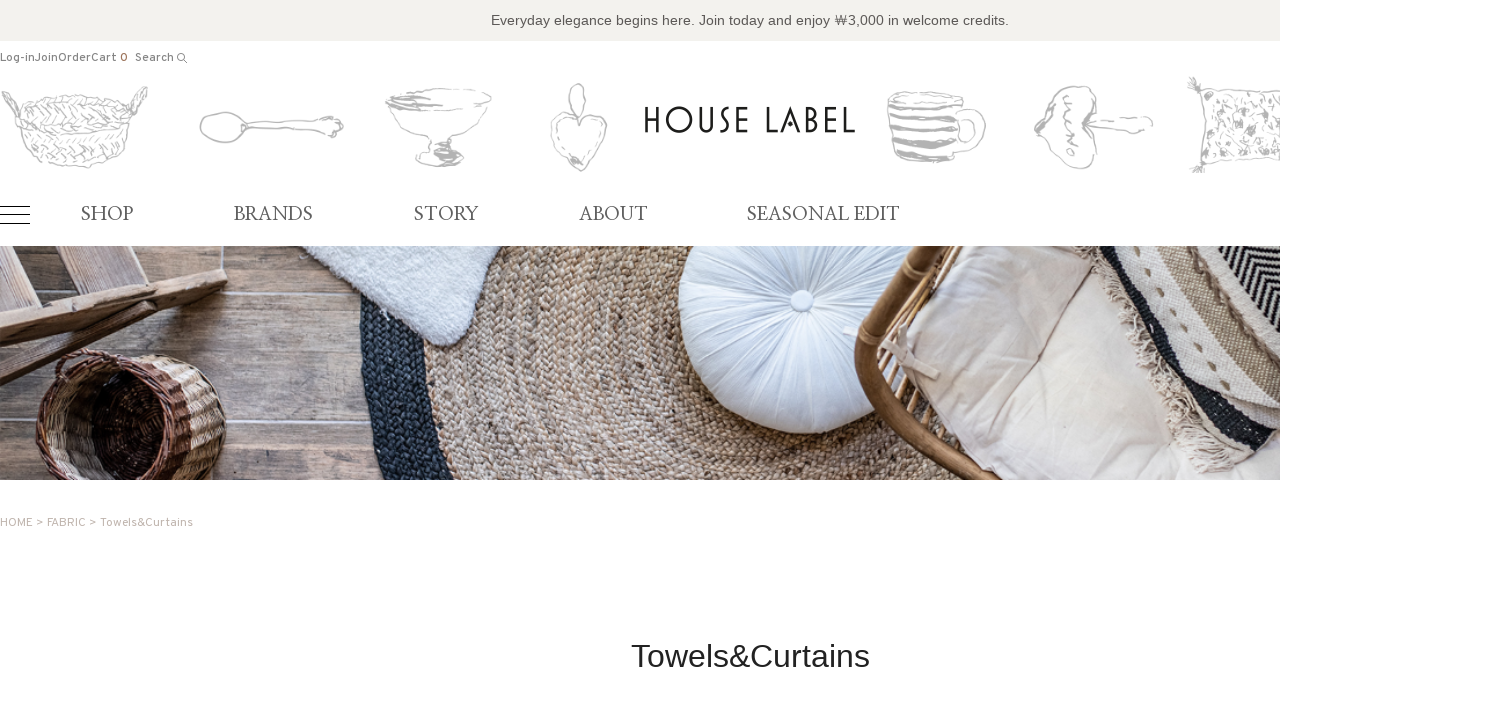

--- FILE ---
content_type: text/html
request_url: http://houselabel.co.kr/shop/shopbrand.html?xcode=007&type=X&mcode=006
body_size: 10793
content:
<!DOCTYPE HTML PUBLIC "-//W3C//DTD HTML 4.01//EN" "http://www.w3.org/TR/html4/strict.dtd">
<html>
<head>
<meta http-equiv="CONTENT-TYPE" content="text/html;charset=EUC-KR">
<meta name="referrer" content="no-referrer-when-downgrade" />
<meta property="og:type" content="website" />
<meta property="og:url" content="http://www.houselabel.co.kr/shop/shopbrand.html?xcode=007&type=X&mcode=006" />

<title>FABRIC > Towels&Curtains</title>

<link type="text/css" rel="stylesheet" href="/shopimages/mirte/template/work/48237/common.css?r=1765031768" /></head>

<body>
<script type="text/javascript" src="/js/jquery-1.7.2.min.js"></script>
<script type="text/javascript" src="/js/lazyload.min.js"></script>
<script type="text/javascript">
function getCookiefss(name) {
    lims = document.cookie;
    var index = lims.indexOf(name + "=");
    if (index == -1) {
        return null;
    }
    index = lims.indexOf("=", index) + 1; // first character
    var endstr = lims.indexOf(';', index);
    if (endstr == -1) {
        endstr = lims.length; // last character
    }
    return unescape(lims.substring(index, endstr));
}
</script><script type="text/javascript">
var MOBILE_USE = '';
</script><script type="text/javascript" src="/js/flash.js"></script>
<script type="text/javascript" src="/js/neodesign/rightbanner.js"></script>
<script type="text/javascript" src="/js/bookmark.js"></script>
<style type="text/css">

.MS_search_word { }

</style>

<script type="text/javascript">

    var is_unify_opt = '' ? true : false; 
    var pre_baskethidden = 'A';

</script>

<link type="text/css" rel="stylesheet" href="/shopimages/mirte/template/work/48237/shopbrand.css?t=202512051615" />
<div id='blk_scroll_wings'><script type='text/javascript' src='/html/shopRbanner.html?param1=1' ></script></div>
<div id='cherrypicker_scroll'></div>
    <div id="wrap">
        
<link type="text/css" rel="stylesheet" href="/shopimages/mirte/template/work/48237/header.1.css?t=202512051615" />
<!--/////////(주)커넥트웨이브에서 제작한 모든 이미지, 스킨은 저작권법으로 보호받으며 허가 없이 무단 사용, 복제, 변경, 재배포 등의 행위를 할 시 저작권법에 의거하여 법적인 처벌을 받을 수 있습니다./////////-->

<link href="//fonts.googleapis.com/css2?family=Overpass:wght@100;200;300;400;500;600;700&display=swap" rel="stylesheet">
<link href="//fonts.googleapis.com/css2?family=Nanum+Myeongjo:wght@400;700;800&display=swap" rel="stylesheet">
<link href="//fonts.googleapis.com/css2?family=Rubik:wght@300;400;500;600;700&display=swap" rel="stylesheet">
<link rel="stylesheet" as="style" crossorigin  href="//cdn.jsdelivr.net/gh/orioncactus/pretendard@v1.3.5/dist/web/static/pretendard.css" />
<link rel="stylesheet" as="style" crossorigin href="//cdn.jsdelivr.net/gh/orioncactus/pretendard@v1.3.5/dist/web/variable/pretendardvariable.css" />
<link href="//fonts.googleapis.com/css2?family=Noto+Sans+KR:wght@100;300;400;500;700;900&display=swap" rel="stylesheet">
<link href="//fonts.googleapis.com/css2?family=Noto+Serif+KR:wght@200;300;400;500;600;700&display=swap" rel="stylesheet">
<link rel="stylesheet" href="//skin.makeshop.co.kr/skin/homedeco/aos_css.css">
<script src="//skin.makeshop.co.kr/skin/homedeco/aos_js.js"></script>
<script>
  AOS.init();  // 초기화 선언 필수
</script>
            
<link rel="stylesheet" href="/images/d3/m_01/css/font-awesome.min.css" />
<link rel="stylesheet" href="//skin.makeshop.co.kr/skin/js/mySwiper11/mySwiper_11.css">
<script src="//skin.makeshop.co.kr/skin/js/mySwiper11/mySwiper_11.js"></script>

 <header id="header">
        <div class="head_top">
            <p>Everyday elegance begins here.  Join today and enjoy ￦3,000 in welcome credits.</p>
        </div>
        <div class="head_middle">
            <div class="head_inner">

                <div class="user_m">
                    <ul>
                                             <li><a href="/shop/member.html?type=login">Log-in</a></li>
                        <li><a href="/shop/idinfo.html">Join</a></li>
                                             <li><a href="/shop/confirm_login.html?type=myorder">Order</a></li>
                        <li><a href="/shop/basket.html">Cart <span id="user_basket_quantity" class="user_basket_quantity"></span></a></li>
                       <li class="li_search">
                            <form action="/shop/shopbrand.html" method="post" name="search">                            <fieldset>
                                <legend style="display:none">상품 검색 폼</legend>
                                <input name="search" onkeydown="CheckKey_search();" value=""  class="MS_search_word search_auto_completion" />                                <a href="javascript:search_submit();">Search <span><img src="//skin.makeshop.co.kr/skin/homedeco/PC_img/search.png" alt="search"></span></a>
                            </fieldset>
                           </form>   
                      </li>     
                    </ul>
                </div> <!-- user_m -->
                <h1 class="logo"><a href="/index.html"><img src="/design/mirte/images_mk/logo.png" alt="logo"></a></h1>
            </div> <!-- head_inner -->
        </div> <!-- head_middle -->
    </header>
    <div id="head_bottom">
        <div class="head_inner">
            <div class="ham"><a href="#"><span></span><span></span><span></span></a></div>
            <nav>
                <ul>
                <!-- 카테고리 마우스 호버 시 data-cate 에 입력된 분류명이 표시됩니다 (가상태그로 노출시키는 분류는 불가) -->
                    <li><a href="/shop/shopbrand.html?xcode=011&type=Y" data-cate="하우스라벨 컬렉션">SHOP</a></li>
                    <li><a href="/shop/shopbrand.html?xcode=002&type=Y">BRANDS</a></li>
                    <li><a href="/shop/shopbrand.html?xcode=012&type=Y">STORY</a></li>
                    <li><a href="/shop/page.html?id=1">ABOUT</a></li>
                    <li><a href="/shop/shopbrand.html?xcode=013&type=Y">SEASONAL EDIT</a></li>
                </ul>
            </nav>
        </div> <!-- head_inner -->
        <aside id="asi">
            <div class="asi_top">
                <div class="head_inner">
                    <div class="menu_wrap">
                        <ul class="main_m">
                                                                                    <li><a href="/shop/shopbrand.html?type=Y&xcode=011">SHOP</a>
                                 <ul class="sub_m">
                                                                         <li><a href="/shop/shopbrand.html?type=N&xcode=011&mcode=001">HOME DECO</a></li>
                                                                         <li><a href="/shop/shopbrand.html?type=N&xcode=011&mcode=002">TABLEWARE</a></li>
                                                                         <li><a href="/shop/shopbrand.html?type=N&xcode=011&mcode=003">FABRIC</a></li>
                                                                         <li><a href="/shop/shopbrand.html?type=N&xcode=011&mcode=004">FURNITURE</a></li>
                                                                         <li><a href="/shop/shopbrand.html?type=N&xcode=011&mcode=005">PRINT</a></li>
                                                                         <li><a href="/shop/shopbrand.html?type=N&xcode=011&mcode=006">GIFT</a></li>
                                   
                                  </ul> <!-- sub_m -->
                            </li>
                                                                                                                <li><a href="/shop/shopbrand.html?type=Y&xcode=002">BRANDS</a>
                                 <ul class="sub_m">
                                                                         <li><a href="/shop/shopbrand.html?type=N&xcode=002&mcode=001">TINE K HOME</a></li>
                                                                         <li><a href="/shop/shopbrand.html?type=N&xcode=002&mcode=002">AGNETA LIVIJN AB</a></li>
                                                                         <li><a href="/shop/shopbrand.html?type=N&xcode=002&mcode=003">PERNILLE FOLCARELLI</a></li>
                                                                         <li><a href="/shop/shopbrand.html?type=N&xcode=002&mcode=004">CRAFT COLLECTION</a></li>
                                   
                                  </ul> <!-- sub_m -->
                            </li>
                                                                                                                <li><a href="/shop/shopbrand.html?type=Y&xcode=012">STORY</a>
                                 <ul class="sub_m">
                                                                         <li><a href="/shop/shopbrand.html?type=N&xcode=012&mcode=001">ARCHIVE</a></li>
                                                                         <li><a href="/shop/shopbrand.html?type=N&xcode=012&mcode=002">JOURNAL</a></li>
                                   
                                  </ul> <!-- sub_m -->
                            </li>
                                                                                                                                                                                                    <li><a href="/shop/page.html?id=1">ABOUT</a></li>
                                                                                                                                                                                                                                                            <li><a href="/shop/shopbrand.html?type=Y&xcode=013">SEASONAL EDIT</a>
                                 <ul class="sub_m">
                                                                         <li><a href="/shop/shopbrand.html?type=N&xcode=013&mcode=002">WINTER ROOM</a></li>
                                                                         <li><a href="/shop/shopbrand.html?type=N&xcode=013&mcode=003">GIFT </a></li>
                                                                         <li><a href="/shop/shopbrand.html?type=N&xcode=013&mcode=001">SALE</a></li>
                                   
                                  </ul> <!-- sub_m -->
                            </li>
                                                                                                                <li><a href="/shop/shopbrand.html?type=O&xcode=010">PERSONAL ORDER</a>
                                 <ul class="sub_m">
                                   
                                  </ul> <!-- sub_m -->
                            </li>
                                                                                </ul> <!-- main_m -->
                    </div> <!-- menu_wrap -->
                    <div class="asi_banner"><a href="/shop/shopbrand.html?xcode=011&type=Y"><img src="/design/mirte/images_mk/gnb_img.jpg" alt="banner"></a></div>
                </div> <!-- head_inner -->
            </div> <!-- asi_top -->
            <div class="asi_btm">
                <div class="head_inner">

                    <p>Curated for every space. 하우스라벨이 선별한 리빙 컬렉션</p>
                    <ul>
                        <li><a href="#">#하우스라벨</a></li>
                        <li><a href="#">#HouseLabel</a></li>
                        <li><a href="#">#리빙컬렉션</a></li>
                        <li><a href="#">#테이블웨어</a></li>
                        <li><a href="#">#홈데코</a></li>
                        <li><a href="#">#텍스타일</a></li>
                        <li><a href="#">#프린트</a></li>
                        <li><a href="#">#오브제추천</a></li>
                        <li><a href="#">#공간스타일링</a></li>
                        <li><a href="#">#리빙브랜드</a></li>
                    </ul>
                </div> <!-- head_inner -->
            </div> <!-- asi_btm -->
        </aside>
    </div> <!-- head_bottom -->



    <div id="fix_icon">
        <ul>
            <!--li><a href="#"><img src="//skin.makeshop.co.kr/skin/homedeco/PC_img/fix3.png" alt="fix3"></a></li-->
            <li><a href="//pf.kakao.com/_xdwKcn" target="_blank"><img src="//skin.makeshop.co.kr/skin/homedeco/PC_img/fix2.png" alt="fix2"></a></li>
            <li class="gotoTop"><a href="#"><img src="//skin.makeshop.co.kr/skin/homedeco/PC_img/fix1.png" alt="fix1"></a></li>
        </ul>
    </div> <!-- fix_icon -->




<!-- 다찾다 검색 파인더 -->
<!-- 다찾다 검색 파인더 -->
<script type="text/javascript" src="/shopimages/mirte/template/work/48237/header.1.js?t=202512051615"></script>
        <div id="contentWrapper">
        
            <div id="contentWrap" style="width:100%">
                    <div class="brand_img">
                                        <img src="//skin.makeshop.co.kr/skin/homedeco/PC_img/shopbrand_bg.png"> <!-- 분류 상단 타이틀 이미지 미설정 시 대신 노출할 이미지 주소를 입력해주세요(src) / **이미지 미노출 원할 시에는 해당 <img> 태그를 삭제해주세요 -->
                                        </div>            
            
            
                <div id="content">
                    <div id="productClass">
                        <div class="prd-class-hd">
                            <dl class="loc-navi">
                                <dt class="blind">현재 위치</dt>
                                <dd>
                                    <a href="/">HOME</a>
                                     &gt; <a href="/shop/shopbrand.html?xcode=007&type=X" class="cate1_a">FABRIC</a>                                     &gt; <a href="/shop/shopbrand.html?xcode=007&type=M&mcode=006">Towels&Curtains</a>                                                                    </dd>
                            </dl>
                        </div><!-- .prd-class-hd -->
                        <div class="page-body">

                            <div class="cate-wrap">
                                <div class="bcate">Towels&Curtains</div>
                                                                                                        <div class="class-list">	
                                        <ul>
                                                                                    <li class=""><a href="/shop/shopbrand.html?xcode=007&type=M&mcode=001">Cushions</a></li>
                                                                                    <li class=""><a href="/shop/shopbrand.html?xcode=007&type=M&mcode=002">rugs</a></li>
                                                                                    <li class=""><a href="/shop/shopbrand.html?xcode=007&type=M&mcode=003">Bed linen & Quilts</a></li>
                                                                                    <li class=""><a href="/shop/shopbrand.html?xcode=007&type=M&mcode=004">Blankets</a></li>
                                                                                    <li class=""><a href="/shop/shopbrand.html?xcode=007&type=M&mcode=005">Tablecloths</a></li>
                                                                                    <li class="sel"><a href="/shop/shopbrand.html?xcode=007&type=M&mcode=006">Towels&Curtains</a></li>
                                                                                    <li class=""><a href="/shop/shopbrand.html?xcode=007&type=M&mcode=007">Accessories</a></li>
                                                                                    <li class=""><a href="/shop/shopbrand.html?xcode=007&type=M&mcode=008">Clothes & bag</a></li>
                                                                                </ul>
                                    </div>
                                                                     
                            </div><!-- .cate-wrap -->
                            
                               

                            

                            <div class="item-wrap">
                            <div class="item-info">
                                    <div class="count">
                                          <span> 3</span> product in this category
                                    </div> <!-- count -->
                                            <dl class="item-order sort">
                                        <dt class="blind">검색결과 정렬</dt>
                                        <dd>
                                            <ul>
                                                <li>                                                <a href="javascript:sendsort('order');"><span class="on">new</span></a>
                                                </li>

                                                <li>                                                <a href="javascript:sendsort('brandname')"><span>name</span></a>
                                                </li>


                                                <li class="nobg">                                                <a href="javascript:sendsort('price')"><span>low price</span></a>
                                                </li>
                                                <li>                                                <a href="javascript:sendsort('price2')"><span>high price</span></a>
                                                </li>


                                            </ul>
                                        </dd>
                                     </dl><!-- .total-sort -->
                                </div>
                                
                                                                <ul class="shopbrand_item_wrap clear_fix">
                                                                    <li class="item_list w25p" data-aos="fade-up" data-aos-easing="Ease in Quint" data-aos-duration="800"
                                        data-aos-delay="1" data-index="1">
                                        <div class="tumb thumb"><a href="/shop/shopdetail.html?branduid=423968&xcode=007&mcode=006&scode=&type=X&sort=order&cur_code=007006&search=&GfDT=Zmd3UQ%3D%3D"><img class="MS_prod_img_m" src="/shopimages/mirte/0070060000112.jpg?1342097397"
                                                    alt=""></a>
                                            <div class="prd-wish">
                                                <a href="/shop/shopdetail.html?branduid=423968&xcode=007&mcode=006&scode=&type=X&sort=order&cur_code=007006&search=&GfDT=Zmd3UQ%3D%3D"><img src="//skin.makeshop.co.kr/skin/homedeco/PC_img/item1.png" alt="item1"></a>
                                                <a href="javascript:viewdetail('007006000011', '', '');"><img src="//skin.makeshop.co.kr/skin/homedeco/PC_img/item2.png" alt="item2"></a>
                                                                                                <a href="javascript:mk_prd_wish_toggle('423968', false);">
                                                    <span class="my-wish-list" data-uid="423968" data-viewtype="block"><i class="fa fa-heart"></i><i class="fa fa-heart-o"></i>
                                                    </span></a>
                                                                                            </div>
                                        </div>
                                        <div class="info">
                                            <p class="prdbtn">
                                                <span class='MK-product-icons'></span>                                            </p> <!-- prdbtn -->
                                            <p class="prdname">
                                                towel a-b-c                                            </p>

                                            <p class="prdprice">
                                                                                                                                                <span class="price">
                                                    34,000</span>
                                                                                                                                            </p><!-- prdprice -->
                                                                                    </div> <!-- info -->
                                    </li>
                                                                    <li class="item_list w25p" data-aos="fade-up" data-aos-easing="Ease in Quint" data-aos-duration="800"
                                        data-aos-delay="2" data-index="2">
                                        <div class="tumb thumb"><a href="/shop/shopdetail.html?branduid=1156072&xcode=007&mcode=006&scode=&type=X&sort=order&cur_code=007006&search=&GfDT=bmx5W10%3D"><img class="MS_prod_img_m" src="/shopimages/mirte/0070060000192.jpg?1498637630"
                                                    alt=""></a>
                                            <div class="prd-wish">
                                                <a href="/shop/shopdetail.html?branduid=1156072&xcode=007&mcode=006&scode=&type=X&sort=order&cur_code=007006&search=&GfDT=bmx5W10%3D"><img src="//skin.makeshop.co.kr/skin/homedeco/PC_img/item1.png" alt="item1"></a>
                                                <a href="javascript:viewdetail('007006000019', '', '');"><img src="//skin.makeshop.co.kr/skin/homedeco/PC_img/item2.png" alt="item2"></a>
                                                                                                <a href="javascript:mk_prd_wish_toggle('1156072', false);">
                                                    <span class="my-wish-list" data-uid="1156072" data-viewtype="block"><i class="fa fa-heart"></i><i class="fa fa-heart-o"></i>
                                                    </span></a>
                                                                                            </div>
                                        </div>
                                        <div class="info">
                                            <p class="prdbtn">
                                                <span class='MK-product-icons'></span>                                            </p> <!-- prdbtn -->
                                            <p class="prdname">
                                                100%LINEN GAUZED CURTAIN NATURAL                                            </p>

                                            <p class="prdprice">
                                                                                                                                                <span class="price">
                                                    280,000</span>
                                                                                                                                            </p><!-- prdprice -->
                                                                                    </div> <!-- info -->
                                    </li>
                                                                    <li class="item_list w25p" data-aos="fade-up" data-aos-easing="Ease in Quint" data-aos-duration="800"
                                        data-aos-delay="3" data-index="3">
                                        <div class="tumb thumb"><a href="/shop/shopdetail.html?branduid=1156111&xcode=007&mcode=006&scode=&type=X&sort=order&cur_code=007006&search=&GfDT=bmp8W14%3D"><img class="MS_prod_img_m" src="/shopimages/mirte/0070060000162.jpg?1498055272"
                                                    alt=""></a>
                                            <div class="prd-wish">
                                                <a href="/shop/shopdetail.html?branduid=1156111&xcode=007&mcode=006&scode=&type=X&sort=order&cur_code=007006&search=&GfDT=bmp8W14%3D"><img src="//skin.makeshop.co.kr/skin/homedeco/PC_img/item1.png" alt="item1"></a>
                                                <a href="javascript:viewdetail('007006000016', '', '');"><img src="//skin.makeshop.co.kr/skin/homedeco/PC_img/item2.png" alt="item2"></a>
                                                                                                <a href="javascript:mk_prd_wish_toggle('1156111', false);">
                                                    <span class="my-wish-list" data-uid="1156111" data-viewtype="block"><i class="fa fa-heart"></i><i class="fa fa-heart-o"></i>
                                                    </span></a>
                                                                                            </div>
                                        </div>
                                        <div class="info">
                                            <p class="prdbtn">
                                                <span class='MK-product-icons'></span>                                            </p> <!-- prdbtn -->
                                            <p class="prdname">
                                                NATURAL BATH SERVIETTE                                             </p>

                                            <p class="prdprice">
                                                                                                                                                <span class="price">
                                                    10,000</span>
                                                                                                                                            </p><!-- prdprice -->
                                                                                    </div> <!-- info -->
                                    </li>
                                                                </ul>
                                                                   
                                <div class="paging">
                                                                                                                                                                                    <a href="/shop/shopbrand.html?type=X&xcode=007&mcode=006&sort=&page=1" class="now">1</a>
                                                                                                                                                                                </div>
                                                               
                            </div><!-- //item-wrap -->
                        </div><!-- .page-body -->
                    </div><!-- #productClass -->
                </div><!-- #content -->
            </div><!-- #contentWrap -->
        </div><!-- #contentWrapper-->
        <hr />
        
<link type="text/css" rel="stylesheet" href="/shopimages/mirte/template/work/48237/footer.1.css?t=202512112158" />
<footer id="footer">
        <div class="foot_top">
            <div class="foot_inner">
               <div class="f1">
    <h4>COMPANY INFO</h4>
    <ul style="margin:0; padding:0; list-style:none;">

        <li style="font-weight:400; color:#5a524c; margin-bottom:6px;">
            <span style="display:inline-block; min-width:120px; margin-right:10px; color:#a99684; font-weight:500; letter-spacing:0.2px;">
                OWNER
            </span>박용아        </li>

        <li style="font-weight:400; color:#5a524c; margin-bottom:6px;">
            <span style="display:inline-block; min-width:120px; margin-right:10px; color:#a99684; font-weight:500; letter-spacing:0.2px;">
                ADDRESS
            </span>서울 서초구 양재천로 125-7 , 2층        </li>

        <li style="font-weight:400; color:#5a524c; margin-bottom:6px;">
            <span style="display:inline-block; min-width:120px; margin-right:10px; color:#a99684; font-weight:500; letter-spacing:0.2px;">
                BUSINESS LICENSE
            </span>
            215-10-99216  
            &nbsp;<a href="https://www.ftc.go.kr/bizCommPop.do?wrkr_no=2151099216" style="color:#a99684; text-decoration:none;">[사업자정보확인]</a>
        </li>

        <li style="font-weight:400; color:#5a524c; margin-bottom:6px;">
            <span style="display:inline-block; min-width:120px; margin-right:10px; color:#a99684; font-weight:500; letter-spacing:0.2px;">
                ONLINE SALE LICENSE
            </span>2024-서울서초-4453        </li>

        <li style="font-weight:400; color:#5a524c; margin-bottom:6px;">
            <span style="display:inline-block; min-width:120px; margin-right:10px; color:#a99684; font-weight:500; letter-spacing:0.2px;">
                PRIVACY OFFICER
            </span>박용아        </li>

        <li style="font-weight:400; color:#5a524c; margin-bottom:6px;">
            <span style="display:inline-block; min-width:120px; margin-right:10px; color:#a99684; font-weight:500; letter-spacing:0.2px;">
                BANK
            </span>
            국민 515501-01-185548 하우스라벨
        </li>

    </ul>
</div>



                <div class="f2">
                    <h4>CUSTOMER CENTER</h4>
                    <h5>070-4119-2566</h5>
                    <ul>
                        <li>Fax   02-6499-7566</li>
                        <li>Hours 1:00 PM - 5:00 PM</li>
                        <li>Closed Sat · Sun</li>
                        <li>
                                                    </li>
                    </ul>
                    <div class="sns"><a href="//www.instagram.com/houselabel_official" target="_blank"><img src="//skin.makeshop.co.kr/skin/homedeco/PC_img/f1.png" alt="f1"></a><a href="//pf.kakao.com/_xdwKcn" target="_blank"><img src="//skin.makeshop.co.kr/skin/homedeco/PC_img/f2.png" alt="f2"></a></div>
                </div> <!-- f2 -->
             <div class="f3">
    <h4>CONTACT US</h4>
    <ul style="margin:0; padding:0; list-style:none;">

        <li style="font-weight:400; color:#5a524c; margin-bottom:6px;">
            <span style="display:inline-block; min-width:120px; margin-right:10px; color:#a99684; font-weight:500; letter-spacing:0.2px;">
                오프라인
            </span>서울 서초구 양재천로 125-7 , 2층        </li>

        <li style="font-weight:400; color:#5a524c; margin-bottom:6px;">
            <span style="display:inline-block; min-width:120px; margin-right:10px; color:#a99684; font-weight:500; letter-spacing:0.2px;">
                제품 구매 · 협찬 문의
            </span>houselabel@naver.com        </li>

        <li style="font-weight:400; color:#5a524c; margin-bottom:6px;">
            <span style="display:inline-block; min-width:120px; margin-right:10px; color:#a99684; font-weight:500; letter-spacing:0.2px;">
                B2B · 프로젝트 협업
            </span>mirte@houselabel.co.kr
        </li>

    </ul>
</div>


                <div class="f4">
                    <h4>CUSTOMER CARE</h4>
                    <ul>
                        <li><a href="/shop/mypage.html?mypage_type=mym2mboard">1:1 Q&A</a></li>
                        <li><a href="/board/board.html?code=mirte_image1">REVIEW</a></li>
                        <li><a href="/shop/faq.html">FAQ</a></li>
                       
                        
                    </ul>
                </div> <!-- f4 -->
                
                <div class="f4">
                    <h4>INFORMATION</h4>
                    <ul>
                        <li><a href="/html/info.html">GUIDE</a></li>         
                        
                        <li><a href="javascript:bottom_privacy();">PRIVACY</a></li>
                        <li><a href="javascript:view_join_terms();">POLICY</a></li>
                        <li><a href="javascript:view_join_terms();">AGREEMENT</a></li>
                    </ul>
                </div> <!-- f4 -->
            </div> <!-- foot_inner -->
        </div> <!-- foot_top -->
        <div class="foot_bottom">
            <div class="foot_inner">
                <p class="copy">Copyright⒞houselabel. All Rights Reserved</p>
            </div> <!-- foot_inner -->
        </div> <!-- foot_bottom -->

    </footer>
    </div><!-- #wrap -->
<script type="text/javascript" src="/shopimages/mirte/template/work/48237/shopbrand.js?t=202512051615"></script>

<iframe id="loginiframe" name="loginiframe" style="display: none;" frameborder="no" scrolling="no"></iframe>

<div id="basketpage" name="basketpage" style="position: absolute; visibility: hidden;"></div>

                <div id="detailpage" name="detailpage" style="position:absolute; visibility:hidden;"></div>

<form action="/shop/shopbrand.html" method="post" name="hashtagform">
    <input type="hidden" name="search" />
    <input type="hidden" name="search_ref" value="hashtag" />
</form> 

    <script src="/js/wishlist.js?v=r237747"></script>
    <script>
        window.addEventListener('load', function() {
            var makeshop_wishlist = new makeshopWishlist();
            makeshop_wishlist.init();
            makeshop_wishlist.observer();
        });
    </script>

<script type="text/javascript" src="/js/neodesign/detailpage.js?ver=r218356"></script>
<script type="text/javascript" src="/js/neodesign/product_list.js?r=20260116081716"></script>
<script type="text/javascript" src="/js/jquery-datepicker-ko.js"></script>
<script type="text/javascript" src="/js/shopbrand.js"></script>

<script type="text/javascript">

        (function ($) {
            $.ajax({
                type: 'POST',
                dataType: 'json',
                url: '/html/user_basket_quantity.html',
                data :{ 'IS_UNIFY_OPT': "false" }, 
                success: function(res) {                                                                                        
                    var _user_basket_quantity = res.user_basket_quantity || 0;
                    $('.user_basket_quantity').html(_user_basket_quantity); 
                },
                error : function(error) {
                    var _user_basket_quantity = 0;
                    $('.user_basket_quantity').html(_user_basket_quantity); 
                }
            });
        })(jQuery);



function CheckKey_search() {
    key = event.keyCode;
    if (key == 13) {
        
        document.search.submit();
    }
}

function search_submit() {
    var oj = document.search;
    if (oj.getAttribute('search') != 'null') {
        var reg = /\s{2}/g;
        oj.search.value = oj.search.value.replace(reg, '');
        oj.submit();
    }
}

function topnotice(temp, temp2) {
    window.open("/html/notice.html?date=" + temp + "&db=" + temp2, "", "width=450,height=450,scrollbars=yes");
}
function notice() {
    window.open("/html/notice.html?mode=list", "", "width=450,height=450,scrollbars=yes");
}

        function view_join_terms() {
            window.open('/html/join_terms.html','join_terms','height=570,width=590,scrollbars=yes');
        }

    function bottom_privacy() {
        window.open('/html/privacy.html', 'privacy', 'height=570,width=590,scrollbars=yes');
    }

var db = 'mirte';

var baskethidden = 'A';

function sendsort(temp) {        location.href = "/shop/shopbrand.html?xcode=007&mcode=006&type=X&scode=&sort=" + temp;
}

function pagemove(temp) {
    location.href = "/shop/shopbrand.html?xcode=007&mcode=006&type=X&scode=&page=" + temp + "&sort=order";
}

function go_hashtag(search) {
    document.hashtagform.search.value = search;
    document.hashtagform.submit();
}   

function hanashopfree() {
    
}

        function changeviewtype(type) {            location.href = "/shop/shopbrand.html?xcode=007&mcode=006&type=X&scode=&sort=order&viewtype=" + type;
        }

    (function ($) {
        $(function() {
            //select_sort
            $('#MS_select_sort').change(function() {
                sendsort(this.options[this.selectedIndex].value);
            });

            $('#MS_select_category, #MS_select_category2').change(function() {                location.href = this.options[this.selectedIndex].value;
            });
        });
    })(jQuery);

</script>
    <style type="text/css">
        .setPopupStyle { height:100%; min-height:100%; overflow:hidden !important; touch-action:none; }
    </style>
    <script src="/js/referer_cookie.js"></script>
    <script>
        window.addEventListener('load', function() {
            var referer_cookie = new RefererCookie();
            referer_cookie.addService(new EnuriBrandStoreCookie());
            referer_cookie.handler();
        });
    </script><script type="text/javascript">
if (typeof getCookie == 'undefined') {
    function getCookie(cookie_name) {
        var cookie = document.cookie;
        if (cookie.length > 0) {
            start_pos = cookie.indexOf(cookie_name);
            if (start_pos != -1) {
                start_pos += cookie_name.length;
                end_pos = cookie.indexOf(';', start_pos);
                if (end_pos == -1) {
                    end_pos = cookie.length;
                }
                return unescape(cookie.substring(start_pos + 1, end_pos));
            } else {
                return false;
            }
        } else {
            return false;
        }
    }
}
if (typeof setCookie == 'undefined') {
    function setCookie(cookie_name, cookie_value, expire_date, domain) {
        var today = new Date();
        var expire = new Date();
        expire.setTime(today.getTime() + 3600000 * 24 * expire_date);
        cookies = cookie_name + '=' + escape(cookie_value) + '; path=/;';

        if (domain != undefined) {
            cookies += 'domain=' + domain +  ';';
        }  else if (document.domain.match('www.') != null) {
            cookies += 'domain=' + document.domain.substr(3) + ';';
        }
        if (expire_date != 0) cookies += 'expires=' + expire.toGMTString();
        document.cookie = cookies;
    }
}



function MSLOG_loadJavascript(url) {
    var head= document.getElementsByTagName('head')[0];
    var script= document.createElement('script');
    script.type= 'text/javascript';
    var loaded = false;
    script.onreadystatechange= function () {
        if (this.readyState == 'loaded' || this.readyState == 'complete')
        { if (loaded) { return; } loaded = true; }
    }
    script.src = url;
    head.appendChild(script);
}
var MSLOG_charset = "euc-kr";
var MSLOG_server  = "/log/log32";
var MSLOG_code = "mirte";
var MSLOG_var = "[base64]";

//파워앱에서만 사용
try {
    var LOGAPP_var = "";
    var LOGAPP_is  = "N";
    if (LOGAPP_is == "Y" && LOGAPP_var != "") {
        var varUA = navigator.userAgent.toLowerCase(); //userAgent 값 얻기
        if (varUA.match('android') != null) { 
            //안드로이드 일때 처리
            window.android.basket_call(LOGAPP_var);
        } else if (varUA.indexOf("iphone")>-1||varUA.indexOf("ipad")>-1||varUA.indexOf("ipod")>-1) { 
            //IOS 일때 처리
            var messageToPost = {LOGAPP_var: LOGAPP_var};
            window.webkit.messageHandlers.basket_call.postMessage(messageToPost);
        } else {
            //아이폰, 안드로이드 외 처리
        }
    }
} catch(e) {}
//파워앱에서만 사용 END

if (document.charset) MSLOG_charset = document.charset.toLowerCase();
if (document.characterSet) MSLOG_charset = document.characterSet.toLowerCase();  //firefox;
MSLOG_loadJavascript(MSLOG_server + "/js/mslog.js?r=" + Math.random());


</script>
<meta http-equiv="ImageToolbar" content="No" />
<script type="text/javascript" src="/js/cookie.js"></script>
<script type="text/javascript">
function __mk_open(url, name, option) {
    window.open(url, name, option);
    //return false;
}

function action_invalidity() {
    return false;
}
function subclick(e) { // firefox 에러 발생으로 e 추가
    if (navigator.appName == 'Netscape' && (e.which == 3 || e.which == 2)) return;
    else if (navigator.appName == 'Microsoft Internet Explorer' && (event.button == 2 || event.button == 3 || event.keyCode == 93)) return;
    if (navigator.appName == 'Microsoft Internet Explorer' && (event.ctrlKey && event.keyCode == 78)) return false;
}
document.onmousedown = subclick;
document.onkeydown = subclick;
document.oncontextmenu = action_invalidity;
document.ondragstart = action_invalidity;
document.onselectstart = action_invalidity;
</script>
<script type="text/javascript"></script><script type="text/javascript"></script><script>


function getInternetExplorerVersion() {
    var rv = -1;
    if (navigator.appName == 'Microsoft Internet Explorer') {
    var ua = navigator.userAgent;
    var re = new RegExp("MSIE ([0-9]{1,}[\.0-9]{0,})");
    if (re.exec(ua) != null)
    rv = parseFloat(RegExp.$1);
    }
    return rv;
}

function showcherrypickerWindow(height,mode,db){
    cherrypicker_width = document.body.clientWidth;
    var isIe = /*@cc_on!@*/false;
    if (isIe) {
        cherrypicker_width = parseInt(cherrypicker_width + 18);
    }
    setCookie('cherrypicker_view','on', 0);

    
    document.getElementById('cherrypicker_layer').style.display = "block";
    document.getElementById('cherrypicker_layer').innerHTML = Createflash_return(cherrypicker_width,'','/flashskin/CherryPicker.swf?initial_xml=/shopimages/mirte/cherrypicker_initial.xml%3Fv=1768519036&product_xml=/shopimages/mirte/%3Fv=1768519036', 'cherrypicker_flash', '');
}

function load_cherrypicker(){
    cherrypicker_check = true;

    if (!document.getElementById('cherrypicker_layer')) {
        return;
    }


}
</script>
<script src="/js/product_rollover_image.js"></script>
<script>
    window.addEventListener('load', () => {
        // 페이지 로딩 시 롤오버 이미지가 존재하는 경우에만 스크립트 실행
        setTimeout(function () {
            // 페이지 로딩 시 롤오버 이미지가 존재하는 경우에만 스크립트 실행
            if (document.querySelectorAll('[rollover_onimg]').length > 0) {
                var productRolloverImage = new ProdctRolloverImage("pc");
                productRolloverImage.event();
            }
        }, 2000);
    });
</script>

<script type="text/javascript">
(function ($) {
    var discount_remain_timeout = setTimeout(function() {
        if (jQuery('.MS_remain_date').length > 0) {
            var discount_remain_timer = setInterval(function() {
                var now = new Date().getTime();
                jQuery('.MS_remain_date').each(function(idx, el) {
                    if (jQuery(el).attr('value').length > 0 && jQuery(el).attr('value') != '종료일 미정') {
                        var _end_date = new Date(jQuery(el).attr('value')).getTime();
                        var _remain_date = _end_date - now;

                        if (_remain_date <= 0) {
                            jQuery(this).html('');
                        } else {
                            _d = Math.floor(_remain_date / (1000 * 60 * 60 * 24));
                            _h = Math.floor((_remain_date % (1000 * 60 * 60 * 24)) / (1000 * 60 * 60));
                            _m = Math.floor((_remain_date % (1000 * 60 * 60)) / (1000 * 60));
                            _s = Math.floor(_remain_date % (1000 * 60) / 1000);

                            jQuery(el).html(_d + "일 " + _h + "시간 " + _m + "분 " + _s + "초");
                        }
                    }
                });
            }, 1000);
        }
    }, 1000);
})(jQuery);
</script><script type="text/javascript">
if (document.cookie.indexOf("app_agent=power_app") >= 0) {
    jQuery('.sns-title').hide();jQuery('.facebook').hide();jQuery('.naver').hide();jQuery('.kakaotalk').hide();jQuery('.kakao').hide();
}
</script>
<script type="text/javascript" src="/template_common/shop/basic_simple/common.js?r=1511314762"></script>


</body>
</html>

--- FILE ---
content_type: text/css
request_url: http://houselabel.co.kr/shopimages/mirte/template/work/48237/shopbrand.css?t=202512051615
body_size: 869
content:
/* BASIC css start */
#content{width:1500px;}
.brand_img img{width:100%}
/* class-list */
#productClass .cate-wrap {}
#productClass .cate-wrap .bcate { font-family: 'Pretendard', sans-serif;padding:70px 0 40px;  font-size:32px; color:#222222; font-weight:500; text-align:center; }
#productClass .cate-wrap .class-list ul { text-align:center}
#productClass .cate-wrap .class-list ul:after { display:block; clear:both; content:'' }
#productClass .cate-wrap .class-list>ul>li { margin: 5px; display:inline-block; position:relative; }
#productClass .cate-wrap .class-list>ul>li>a { background-color:#fff; color:#7a6957; box-shadow: 0 0 5px #e3dad459; border:1px solid #f6f3f1;font-family: 'Pretendard', sans-serif;display:block; font-size:15px;  padding:13px 30px; border-radius:8px ; transition:all .1s}
#productClass .cate-wrap .class-list>ul>li>a:hover,#productClass .cate-wrap .class-list>ul>li.sel>a{background-color:#95745f; color:#fff; box-shadow:0 0 4px 1px rgba(0,0,0,.1)}

#productClass .cate-wrap .class-list ul.sub_m{position: absolute;text-align:left;  min-width:180px; border:1px solid #f6f3f1;border-radius:9px;box-shadow: 0 0 15px #e3dad459;  background-color: #fff; left: 0; top: calc(100%);padding:20px 15px; z-index:10; display:none; transition:all .2s}
#productClass .cate-wrap .class-list ul.sub_m.move{transform: translateY(15px);}
#productClass .cate-wrap .class-list ul.sub_m>li{ margin-bottom:8px}
#productClass .cate-wrap .class-list ul.sub_m>li a{color: #565656; font-size: 14px;font-weight: 500;text-align: left; width:max-content;  }
#productClass .cate-wrap .class-list ul.sub_m>li a:hover{color:#000}
/* best-item */


#productClass .best-item { padding-top: 20px; padding-bottom: 10px; border-top: 2px solid #5c5c5c; border-bottom: 2px solid #5c5c5c; background-color: #f8f8f8; }

.best_sec{margin-bottom:60px; padding:100px 0 30px; }

.best_sec_inner{ margin:0 auto;position:relative; }
.best_sec .swiper{padding-bottom:40px;}
.best_sec .swiper .swiper-pagination-progressbar{bottom: 0; top: unset; height:2px; background-color: rgba(0,0,0,.04);}
.best_sec .swiper-pagination-progressbar .swiper-pagination-progressbar-fill{background-color: #95745f;}


/* BASIC css end */



--- FILE ---
content_type: application/javascript
request_url: http://houselabel.co.kr/shopimages/mirte/template/work/48237/shopbrand.js?t=202512051615
body_size: 1571
content:
            const bestswiper = new mySwiper('.best_sec .swiper', {
                autoplay: {
                    delay: 4000,
                    disableOnInteraction: false,
                },
                slidesPerView: 4,
                slidesPerGroup:1,
                speed: 1000,
                spaceBetween: 20,
                // Optional parameters
                direction: 'horizontal',
                
                // If we need pagination
             pagination: {
                
                el: ".best_sec .swiper .swiper-pagination",
                  type: "progressbar",
            },
            });
            
            $(".class-list>ul>li,.class-list .sub_m").hover(function () {
                $(this).find(".sub_m").show()
                $(this).addClass("sel")
                $(".class-list .sub_m").hover(function(){
                    $(this).addClass("move")
                },function(){
                    $(this).removeClass("move")
                })
            }, function () {
                $(this).find(".sub_m").hide()
                $(this).removeClass("sel")
            })         
            
    $(".item_list").each(function(){
        const list_index = $(this).data("index");
        switch (list_index%4){
            case 0 : $(this).attr("data-aos-delay","300"); break;
            case 1 : $(this).attr("data-aos-delay","0"); break;
            case 2 : $(this).attr("data-aos-delay","100");break; 
            case 3 : $(this).attr("data-aos-delay","200");break;

        }
    })   
    